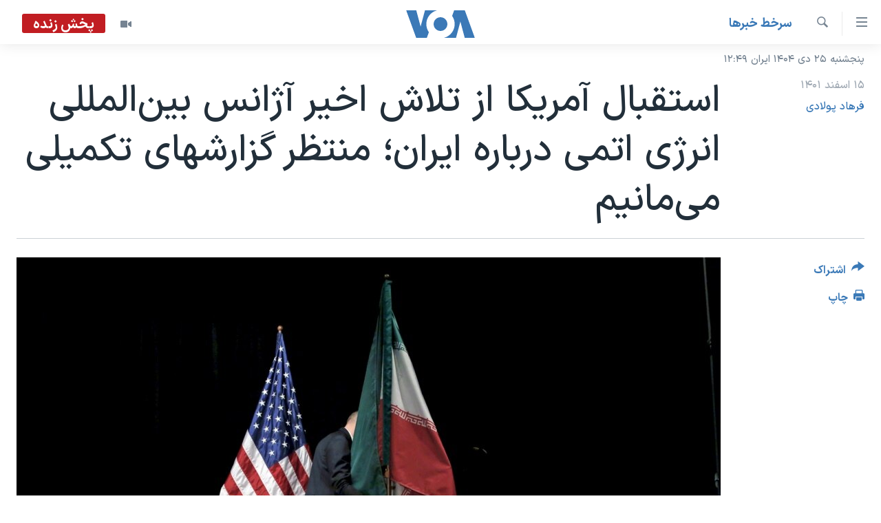

--- FILE ---
content_type: text/html; charset=utf-8
request_url: https://ir.voanews.com/a/dos-response-to-voa-persian-on-grossi-s-visit/6990824.html
body_size: 13329
content:

<!DOCTYPE html>
<html lang="fa" dir="rtl" class="no-js">
<head>
<link href="/Content/responsive/VOA/fa-IR/VOA-fa-IR.css?&amp;av=0.0.0.0&amp;cb=306" rel="stylesheet"/>
<script src="https://tags.voanews.com/voa-pangea/prod/utag.sync.js"></script> <script type='text/javascript' src='https://www.youtube.com/iframe_api' async></script>
<script type="text/javascript">
//a general 'js' detection, must be on top level in <head>, due to CSS performance
document.documentElement.className = "js";
var cacheBuster = "306";
var appBaseUrl = "/";
var imgEnhancerBreakpoints = [0, 144, 256, 408, 650, 1023, 1597];
var isLoggingEnabled = false;
var isPreviewPage = false;
var isLivePreviewPage = false;
if (!isPreviewPage) {
window.RFE = window.RFE || {};
window.RFE.cacheEnabledByParam = window.location.href.indexOf('nocache=1') === -1;
const url = new URL(window.location.href);
const params = new URLSearchParams(url.search);
// Remove the 'nocache' parameter
params.delete('nocache');
// Update the URL without the 'nocache' parameter
url.search = params.toString();
window.history.replaceState(null, '', url.toString());
} else {
window.addEventListener('load', function() {
const links = window.document.links;
for (let i = 0; i < links.length; i++) {
links[i].href = '#';
links[i].target = '_self';
}
})
}
var pwaEnabled = false;
var swCacheDisabled;
</script>
<meta charset="utf-8" />
<title>استقبال آمریکا از تلاش اخیر آژانس بین‌المللی انرژی اتمی درباره ایران؛ منتظر گزارشهای تکمیلی می‌مانیم</title>
<meta name="description" content="وزارت امور خارجه ایالات متحده از تلاش‌های گروسی، مدیر کل آژانس بین‌المللی انرژی اتمی برای تعامل با ایران در مورد اهمیت حل و فصل سؤالات دیرینه مرتبط با تعهدات پادمان‌های قانونی ایران استقبال کرد." />
<meta name="keywords" content="آمريکا, سرخط خبرها, اتمی, هسته ای, برجام, سخنگوی وزارت امور خارجه آمریکا, گروسی" />
<meta name="viewport" content="width=device-width, initial-scale=1.0" />
<meta http-equiv="X-UA-Compatible" content="IE=edge" />
<meta name="robots" content="max-image-preview:large"><meta property="fb:pages" content="76683931440" />
<meta name="msvalidate.01" content="3286EE554B6F672A6F2E608C02343C0E" />
<link href="https://ir.voanews.com/a/dos-response-to-voa-persian-on-grossi-s-visit/6990824.html" rel="canonical" />
<meta name="apple-mobile-web-app-title" content="صدای آمریکا" />
<meta name="apple-mobile-web-app-status-bar-style" content="black" />
<meta name="apple-itunes-app" content="app-id=1334373695, app-argument=//6990824.rtl" />
<meta content="استقبال آمریکا از تلاش اخیر آژانس بین‌المللی انرژی اتمی درباره ایران؛ منتظر گزارشهای تکمیلی می‌مانیم" property="og:title" />
<meta content="وزارت امور خارجه ایالات متحده از تلاش‌های گروسی، مدیر کل آژانس بین‌المللی انرژی اتمی برای تعامل با ایران در مورد اهمیت حل و فصل سؤالات دیرینه مرتبط با تعهدات پادمان‌های قانونی ایران استقبال کرد." property="og:description" />
<meta content="article" property="og:type" />
<meta content="https://ir.voanews.com/a/dos-response-to-voa-persian-on-grossi-s-visit/6990824.html" property="og:url" />
<meta content="صدای آمریکا" property="og:site_name" />
<meta content="https://www.facebook.com/voafarsi" property="article:publisher" />
<meta content="https://gdb.voanews.com/013b0000-0aff-0242-25d7-08daa1f7eca3_w1200_h630.jpeg" property="og:image" />
<meta content="1200" property="og:image:width" />
<meta content="630" property="og:image:height" />
<meta content="110459702443185" property="fb:app_id" />
<meta content="فرهاد پولادی" name="Author" />
<meta content="summary_large_image" name="twitter:card" />
<meta content="@VOAfarsi" name="twitter:site" />
<meta content="https://gdb.voanews.com/013b0000-0aff-0242-25d7-08daa1f7eca3_w1200_h630.jpeg" name="twitter:image" />
<meta content="استقبال آمریکا از تلاش اخیر آژانس بین‌المللی انرژی اتمی درباره ایران؛ منتظر گزارشهای تکمیلی می‌مانیم" name="twitter:title" />
<meta content="وزارت امور خارجه ایالات متحده از تلاش‌های گروسی، مدیر کل آژانس بین‌المللی انرژی اتمی برای تعامل با ایران در مورد اهمیت حل و فصل سؤالات دیرینه مرتبط با تعهدات پادمان‌های قانونی ایران استقبال کرد." name="twitter:description" />
<link rel="amphtml" href="https://ir.voanews.com/amp/dos-response-to-voa-persian-on-grossi-s-visit/6990824.html" />
<script type="application/ld+json">{"articleSection":"سرخط خبرها","isAccessibleForFree":true,"headline":"استقبال آمریکا از تلاش اخیر آژانس بین‌المللی انرژی اتمی درباره ایران؛ منتظر گزارشهای تکمیلی می‌مانیم","inLanguage":"fa-IR","keywords":"آمريکا, سرخط خبرها, اتمی, هسته ای, برجام, سخنگوی وزارت امور خارجه آمریکا, گروسی","author":{"@type":"Person","url":"https://ir.voanews.com/author/فرهاد-پولادی/rb-mi","description":"متولد تهران در مهرماه ۱۳۵۱، پس از هشت سال تدریس زبان انگلیسی در کانون زبان ایران؛ از سال ۱۳۷۷ خبرنگار ایرنا شد.\r\n از سال ۱۳۸۲ خبرنگار خبرگزاری فرانسه در تهران بود. ماموریت خبری فرانس پرس فرصت سفر به عراق، عربستان سعودی، لبنان، استانبول، مسکو و آلماتی را برای او فراهم کرد.","image":{"@type":"ImageObject","url":"https://gdb.voanews.com/742e43fc-d65d-4a3a-bef7-e54a6ac01bb7.jpg"},"name":"فرهاد پولادی"},"datePublished":"2023-03-05 23:55:00Z","dateModified":"2023-03-06 10:43:20Z","publisher":{"logo":{"width":512,"height":220,"@type":"ImageObject","url":"https://ir.voanews.com/Content/responsive/VOA/fa-IR/img/logo.png"},"@type":"NewsMediaOrganization","url":"https://ir.voanews.com","sameAs":["https://www.facebook.com/voafarsi","https://telegram.me/farsivoa","https://twitter.com/VOAfarsi","https://www.youtube.com/voafarsi","https://instagram.com/voafarsi/","\r\n\r\nhttps://www.threads.net/@voafarsi"],"name":"صدای آمریکا","alternateName":"صدای آمریکا"},"@context":"https://schema.org","@type":"NewsArticle","mainEntityOfPage":"https://ir.voanews.com/a/dos-response-to-voa-persian-on-grossi-s-visit/6990824.html","url":"https://ir.voanews.com/a/dos-response-to-voa-persian-on-grossi-s-visit/6990824.html","description":"وزارت امور خارجه ایالات متحده از تلاش‌های گروسی، مدیر کل آژانس بین‌المللی انرژی اتمی برای تعامل با ایران در مورد اهمیت حل و فصل سؤالات دیرینه مرتبط با تعهدات پادمان‌های قانونی ایران استقبال کرد.","image":{"width":1080,"height":608,"@type":"ImageObject","url":"https://gdb.voanews.com/013b0000-0aff-0242-25d7-08daa1f7eca3_w1080_h608.jpeg"},"name":"استقبال آمریکا از تلاش اخیر آژانس بین‌المللی انرژی اتمی درباره ایران؛ منتظر گزارشهای تکمیلی می‌مانیم"}</script>
<script src="/Scripts/responsive/infographics.b?v=dVbZ-Cza7s4UoO3BqYSZdbxQZVF4BOLP5EfYDs4kqEo1&amp;av=0.0.0.0&amp;cb=306"></script>
<script src="/Scripts/responsive/loader.b?v=Q26XNwrL6vJYKjqFQRDnx01Lk2pi1mRsuLEaVKMsvpA1&amp;av=0.0.0.0&amp;cb=306"></script>
<link rel="icon" type="image/svg+xml" href="/Content/responsive/VOA/img/webApp/favicon.svg" />
<link rel="alternate icon" href="/Content/responsive/VOA/img/webApp/favicon.ico" />
<link rel="apple-touch-icon" sizes="152x152" href="/Content/responsive/VOA/img/webApp/ico-152x152.png" />
<link rel="apple-touch-icon" sizes="144x144" href="/Content/responsive/VOA/img/webApp/ico-144x144.png" />
<link rel="apple-touch-icon" sizes="114x114" href="/Content/responsive/VOA/img/webApp/ico-114x114.png" />
<link rel="apple-touch-icon" sizes="72x72" href="/Content/responsive/VOA/img/webApp/ico-72x72.png" />
<link rel="apple-touch-icon-precomposed" href="/Content/responsive/VOA/img/webApp/ico-57x57.png" />
<link rel="icon" sizes="192x192" href="/Content/responsive/VOA/img/webApp/ico-192x192.png" />
<link rel="icon" sizes="128x128" href="/Content/responsive/VOA/img/webApp/ico-128x128.png" />
<meta name="msapplication-TileColor" content="#ffffff" />
<meta name="msapplication-TileImage" content="/Content/responsive/VOA/img/webApp/ico-144x144.png" />
<link rel="alternate" type="application/rss+xml" title="VOA - Top Stories [RSS]" href="/api/" />
<link rel="sitemap" type="application/rss+xml" href="/sitemap.xml" />
</head>
<body class=" nav-no-loaded cc_theme pg-article print-lay-article js-category-to-nav nojs-images date-time-enabled">
<script type="text/javascript" >
var analyticsData = {url:"https://ir.voanews.com/a/dos-response-to-voa-persian-on-grossi-s-visit/6990824.html",property_id:"476",article_uid:"6990824",page_title:"استقبال آمریکا از تلاش اخیر آژانس بین‌المللی انرژی اتمی درباره ایران؛ منتظر گزارشهای تکمیلی می‌مانیم",page_type:"article",content_type:"article",subcontent_type:"article",last_modified:"2023-03-06 10:43:20Z",pub_datetime:"2023-03-05 23:55:00Z",pub_year:"2023",pub_month:"03",pub_day:"05",pub_hour:"23",pub_weekday:"Sunday",section:"سرخط خبرها",english_section:"s_latest_news",byline:"فرهاد پولادی",categories:"s_persian_news_america,s_latest_news",tags:"اتمی;هسته ای;برجام;سخنگوی وزارت امور خارجه آمریکا;گروسی",domain:"ir.voanews.com",language:"Persian",language_service:"VOA Persian",platform:"web",copied:"no",copied_article:"",copied_title:"",runs_js:"Yes",cms_release:"8.44.0.0.306",enviro_type:"prod",slug:"dos-response-to-voa-persian-on-grossi-s-visit",entity:"VOA",short_language_service:"PER",platform_short:"W",page_name:"استقبال آمریکا از تلاش اخیر آژانس بین‌المللی انرژی اتمی درباره ایران؛ منتظر گزارشهای تکمیلی می‌مانیم"};
</script>
<noscript><iframe src="https://www.googletagmanager.com/ns.html?id=GTM-N8MP7P" height="0" width="0" style="display:none;visibility:hidden"></iframe></noscript><script type="text/javascript" data-cookiecategory="analytics">
var gtmEventObject = Object.assign({}, analyticsData, {event: 'page_meta_ready'});window.dataLayer = window.dataLayer || [];window.dataLayer.push(gtmEventObject);
if (top.location === self.location) { //if not inside of an IFrame
var renderGtm = "true";
if (renderGtm === "true") {
(function(w,d,s,l,i){w[l]=w[l]||[];w[l].push({'gtm.start':new Date().getTime(),event:'gtm.js'});var f=d.getElementsByTagName(s)[0],j=d.createElement(s),dl=l!='dataLayer'?'&l='+l:'';j.async=true;j.src='//www.googletagmanager.com/gtm.js?id='+i+dl;f.parentNode.insertBefore(j,f);})(window,document,'script','dataLayer','GTM-N8MP7P');
}
}
</script>
<!--Analytics tag js version start-->
<script type="text/javascript" data-cookiecategory="analytics">
var utag_data = Object.assign({}, analyticsData, {});
if(typeof(TealiumTagFrom)==='function' && typeof(TealiumTagSearchKeyword)==='function') {
var utag_from=TealiumTagFrom();var utag_searchKeyword=TealiumTagSearchKeyword();
if(utag_searchKeyword!=null && utag_searchKeyword!=='' && utag_data["search_keyword"]==null) utag_data["search_keyword"]=utag_searchKeyword;if(utag_from!=null && utag_from!=='') utag_data["from"]=TealiumTagFrom();}
if(window.top!== window.self&&utag_data.page_type==="snippet"){utag_data.page_type = 'iframe';}
try{if(window.top!==window.self&&window.self.location.hostname===window.top.location.hostname){utag_data.platform = 'self-embed';utag_data.platform_short = 'se';}}catch(e){if(window.top!==window.self&&window.self.location.search.includes("platformType=self-embed")){utag_data.platform = 'cross-promo';utag_data.platform_short = 'cp';}}
(function(a,b,c,d){ a="https://tags.voanews.com/voa-pangea/prod/utag.js"; b=document;c="script";d=b.createElement(c);d.src=a;d.type="text/java"+c;d.async=true; a=b.getElementsByTagName(c)[0];a.parentNode.insertBefore(d,a); })();
</script>
<!--Analytics tag js version end-->
<!-- Analytics tag management NoScript -->
<noscript>
<img style="position: absolute; border: none;" src="https://ssc.voanews.com/b/ss/bbgprod,bbgentityvoa/1/G.4--NS/425085918?pageName=voa%3aper%3aw%3aarticle%3a%d8%a7%d8%b3%d8%aa%d9%82%d8%a8%d8%a7%d9%84%20%d8%a2%d9%85%d8%b1%db%8c%da%a9%d8%a7%20%d8%a7%d8%b2%20%d8%aa%d9%84%d8%a7%d8%b4%20%d8%a7%d8%ae%db%8c%d8%b1%20%d8%a2%da%98%d8%a7%d9%86%d8%b3%20%d8%a8%db%8c%d9%86%e2%80%8c%d8%a7%d9%84%d9%85%d9%84%d9%84%db%8c%20%d8%a7%d9%86%d8%b1%da%98%db%8c%20%d8%a7%d8%aa%d9%85%db%8c%20%d8%af%d8%b1%d8%a8%d8%a7%d8%b1%d9%87%20%d8%a7%db%8c%d8%b1%d8%a7%d9%86%d8%9b%20%d9%85%d9%86%d8%aa%d8%b8%d8%b1%20%da%af%d8%b2%d8%a7%d8%b1%d8%b4%d9%87%d8%a7%db%8c%20%d8%aa%da%a9%d9%85%db%8c%d9%84%db%8c%20%d9%85%db%8c%e2%80%8c%d9%85%d8%a7%d9%86%db%8c%d9%85&amp;c6=%d8%a7%d8%b3%d8%aa%d9%82%d8%a8%d8%a7%d9%84%20%d8%a2%d9%85%d8%b1%db%8c%da%a9%d8%a7%20%d8%a7%d8%b2%20%d8%aa%d9%84%d8%a7%d8%b4%20%d8%a7%d8%ae%db%8c%d8%b1%20%d8%a2%da%98%d8%a7%d9%86%d8%b3%20%d8%a8%db%8c%d9%86%e2%80%8c%d8%a7%d9%84%d9%85%d9%84%d9%84%db%8c%20%d8%a7%d9%86%d8%b1%da%98%db%8c%20%d8%a7%d8%aa%d9%85%db%8c%20%d8%af%d8%b1%d8%a8%d8%a7%d8%b1%d9%87%20%d8%a7%db%8c%d8%b1%d8%a7%d9%86%d8%9b%20%d9%85%d9%86%d8%aa%d8%b8%d8%b1%20%da%af%d8%b2%d8%a7%d8%b1%d8%b4%d9%87%d8%a7%db%8c%20%d8%aa%da%a9%d9%85%db%8c%d9%84%db%8c%20%d9%85%db%8c%e2%80%8c%d9%85%d8%a7%d9%86%db%8c%d9%85&amp;v36=8.44.0.0.306&amp;v6=D=c6&amp;g=https%3a%2f%2fir.voanews.com%2fa%2fdos-response-to-voa-persian-on-grossi-s-visit%2f6990824.html&amp;c1=D=g&amp;v1=D=g&amp;events=event1,event52&amp;c16=voa%20persian&amp;v16=D=c16&amp;c5=s_latest_news&amp;v5=D=c5&amp;ch=%d8%b3%d8%b1%d8%ae%d8%b7%20%d8%ae%d8%a8%d8%b1%d9%87%d8%a7&amp;c15=persian&amp;v15=D=c15&amp;c4=article&amp;v4=D=c4&amp;c14=6990824&amp;v14=D=c14&amp;v20=no&amp;c17=web&amp;v17=D=c17&amp;mcorgid=518abc7455e462b97f000101%40adobeorg&amp;server=ir.voanews.com&amp;pageType=D=c4&amp;ns=bbg&amp;v29=D=server&amp;v25=voa&amp;v30=476&amp;v105=D=User-Agent " alt="analytics" width="1" height="1" /></noscript>
<!-- End of Analytics tag management NoScript -->
<!--*** Accessibility links - For ScreenReaders only ***-->
<section>
<div class="sr-only">
<h2>لینکهای قابل دسترسی</h2>
<ul>
<li><a href="#content" data-disable-smooth-scroll="1">جهش به محتوای اصلی</a></li>
<li><a href="#navigation" data-disable-smooth-scroll="1">جهش به صفحه اصلی </a></li>
<li><a href="#txtHeaderSearch" data-disable-smooth-scroll="1">جهش به جستجو</a></li>
</ul>
</div>
</section>
<div dir="rtl">
<div id="page">
<aside>
<div class="c-lightbox overlay-modal">
<div class="c-lightbox__intro">
<h2 class="c-lightbox__intro-title"></h2>
<button class="btn btn--rounded c-lightbox__btn c-lightbox__intro-next" title="بعدی">
<span class="ico ico--rounded ico-chevron-forward"></span>
<span class="sr-only">بعدی</span>
</button>
</div>
<div class="c-lightbox__nav">
<button class="btn btn--rounded c-lightbox__btn c-lightbox__btn--close" title="ببندید">
<span class="ico ico--rounded ico-close"></span>
<span class="sr-only">ببندید</span>
</button>
<button class="btn btn--rounded c-lightbox__btn c-lightbox__btn--prev" title="قبلی">
<span class="ico ico--rounded ico-chevron-backward"></span>
<span class="sr-only">قبلی</span>
</button>
<button class="btn btn--rounded c-lightbox__btn c-lightbox__btn--next" title="بعدی">
<span class="ico ico--rounded ico-chevron-forward"></span>
<span class="sr-only">بعدی</span>
</button>
</div>
<div class="c-lightbox__content-wrap">
<figure class="c-lightbox__content">
<span class="c-spinner c-spinner--lightbox">
<img src="/Content/responsive/img/player-spinner.png"
alt="لطفأ صبر کنيد"
title="لطفأ صبر کنيد" />
</span>
<div class="c-lightbox__img">
<div class="thumb">
<img src="" alt="" />
</div>
</div>
<figcaption>
<div class="c-lightbox__info c-lightbox__info--foot">
<span class="c-lightbox__counter"></span>
<span class="caption c-lightbox__caption"></span>
</div>
</figcaption>
</figure>
</div>
<div class="hidden">
<div class="content-advisory__box content-advisory__box--lightbox">
<span class="content-advisory__box-text">هشدار: این تصویر ممکن است برای شما دلخراش باشد.</span>
<button class="btn btn--transparent content-advisory__box-btn m-t-md" value="text" type="button">
<span class="btn__text">
برای دیدن، اینجا را کلیک کنید
</span>
</button>
</div>
</div>
</div>
<div class="print-dialogue">
<div class="container">
<h3 class="print-dialogue__title section-head">گزینه‌های چاپ</h3>
<div class="print-dialogue__opts">
<ul class="print-dialogue__opt-group">
<li class="form__group form__group--checkbox">
<input class="form__check " id="checkboxImages" name="checkboxImages" type="checkbox" checked="checked" />
<label for="checkboxImages" class="form__label m-t-md">عکس</label>
</li>
<li class="form__group form__group--checkbox">
<input class="form__check " id="checkboxMultimedia" name="checkboxMultimedia" type="checkbox" checked="checked" />
<label for="checkboxMultimedia" class="form__label m-t-md">چند رسانه‌ای</label>
</li>
</ul>
<ul class="print-dialogue__opt-group">
<li class="form__group form__group--checkbox">
<input class="form__check " id="checkboxEmbedded" name="checkboxEmbedded" type="checkbox" checked="checked" />
<label for="checkboxEmbedded" class="form__label m-t-md">محتوای پیوست</label>
</li>
<li class="form__group form__group--checkbox">
<input class="form__check " id="checkboxComments" name="checkboxComments" type="checkbox" />
<label for="checkboxComments" class="form__label m-t-md">نظرات</label>
</li>
</ul>
</div>
<div class="print-dialogue__buttons">
<button class="btn btn--secondary close-button" type="button" title="لغو ">
<span class="btn__text ">لغو </span>
</button>
<button class="btn btn-cust-print m-l-sm" type="button" title="چاپ">
<span class="btn__text ">چاپ</span>
</button>
</div>
</div>
</div>
<div class="ctc-message pos-fix">
<div class="ctc-message__inner">لینک در حافظه ذخیره شد</div>
</div>
</aside>
<div class="hdr-20 hdr-20--big">
<div class="hdr-20__inner">
<div class="hdr-20__max pos-rel">
<div class="hdr-20__side hdr-20__side--primary d-flex">
<label data-for="main-menu-ctrl" data-switcher-trigger="true" data-switch-target="main-menu-ctrl" class="burger hdr-trigger pos-rel trans-trigger" data-trans-evt="click" data-trans-id="menu">
<span class="ico ico-close hdr-trigger__ico hdr-trigger__ico--close burger__ico burger__ico--close"></span>
<span class="ico ico-menu hdr-trigger__ico hdr-trigger__ico--open burger__ico burger__ico--open"></span>
</label>
<div class="menu-pnl pos-fix trans-target" data-switch-target="main-menu-ctrl" data-trans-id="menu">
<div class="menu-pnl__inner">
<nav class="main-nav menu-pnl__item menu-pnl__item--first">
<ul class="main-nav__list accordeon" data-analytics-tales="false" data-promo-name="link" data-location-name="nav,secnav">
<li class="main-nav__item">
<a class="main-nav__item-name main-nav__item-name--link" href="/" title="خانه" >خانه</a>
</li>
<li class="main-nav__item accordeon__item" data-switch-target="menu-item-790">
<label class="main-nav__item-name main-nav__item-name--label accordeon__control-label" data-switcher-trigger="true" data-for="menu-item-790">
موضوع ها
<span class="ico ico-chevron-down main-nav__chev"></span>
</label>
<div class="main-nav__sub-list">
<a class="main-nav__item-name main-nav__item-name--link main-nav__item-name--sub" href="/iran" title="ایران" data-item-name="iran" >ایران</a>
<a class="main-nav__item-name main-nav__item-name--link main-nav__item-name--sub" href="/america" title="آمریکا" data-item-name="us" >آمریکا</a>
<a class="main-nav__item-name main-nav__item-name--link main-nav__item-name--sub" href="/world" title="جهان" data-item-name="world" >جهان</a>
<a class="main-nav__item-name main-nav__item-name--link main-nav__item-name--sub" href="/z/1031" title="گزیده‌ها" data-item-name="s_persian_news" >گزیده‌ها</a>
<a class="main-nav__item-name main-nav__item-name--link main-nav__item-name--sub" href="/z/3826" title="ویژه برنامه‌ها" data-item-name="p_special-programs" >ویژه برنامه‌ها</a>
<a class="main-nav__item-name main-nav__item-name--link main-nav__item-name--sub" href="/z/6646" title="ویدیوها" data-item-name="s_videos" >ویدیوها</a>
<a class="main-nav__item-name main-nav__item-name--link main-nav__item-name--sub" href="/z/4264" title="حقوق شهروندی" data-item-name="s_civil-rights" >حقوق شهروندی</a>
<a class="main-nav__item-name main-nav__item-name--link main-nav__item-name--sub" href="/z/1037" title="علم و فناوری" data-item-name="s_persian_news_science-technology" >علم و فناوری</a>
<a class="main-nav__item-name main-nav__item-name--link main-nav__item-name--sub" href="/z/1113" title="گالری عکس" data-item-name="persian_news_photo-galleries" >گالری عکس</a>
<a class="main-nav__item-name main-nav__item-name--link main-nav__item-name--sub" href="/p/6980.html" title="آرشیو پخش زنده" >آرشیو پخش زنده</a>
</div>
</li>
<li class="main-nav__item">
<a class="main-nav__item-name main-nav__item-name--link" href="/programs/tv" title="برنامه های تلویزیونی" >برنامه های تلویزیونی</a>
</li>
<li class="main-nav__item">
<a class="main-nav__item-name main-nav__item-name--link" href="/schedule/tv.html#live-now" title="جدول برنامه ها" >جدول برنامه ها</a>
</li>
<li class="main-nav__item accordeon__item" data-switch-target="menu-item-1810">
<label class="main-nav__item-name main-nav__item-name--label accordeon__control-label" data-switcher-trigger="true" data-for="menu-item-1810">
صفحه‌های ویژه
<span class="ico ico-chevron-down main-nav__chev"></span>
</label>
<div class="main-nav__sub-list">
<a class="main-nav__item-name main-nav__item-name--link main-nav__item-name--sub" href="/p/7055.html" title="صفحه‌های ویژه" >صفحه‌های ویژه</a>
<a class="main-nav__item-name main-nav__item-name--link main-nav__item-name--sub" href="/p/9836.html" title="۲۵۰سالگی آمریکا" data-item-name="America250 project" >۲۵۰سالگی آمریکا</a>
<a class="main-nav__item-name main-nav__item-name--link main-nav__item-name--sub" href="/p/9133.html" title="مستندها" target="_blank" rel="noopener">مستندها</a>
<a class="main-nav__item-name main-nav__item-name--link main-nav__item-name--sub" href="/p/9582.html" title="بایگانی برنامه‌های تلویزیونی" target="_blank" rel="noopener">بایگانی برنامه‌های تلویزیونی</a>
<a class="main-nav__item-name main-nav__item-name--link main-nav__item-name--sub" href="/z/7939" title="انتخابات ریاست جمهوری آمریکا ۲۰۲۴" target="_blank" rel="noopener">انتخابات ریاست جمهوری آمریکا ۲۰۲۴</a>
<a class="main-nav__item-name main-nav__item-name--link main-nav__item-name--sub" href="/p/9307.html" title="حمله جمهوری اسلامی به اسرائیل" data-item-name="M.E. in crisis" >حمله جمهوری اسلامی به اسرائیل</a>
<a class="main-nav__item-name main-nav__item-name--link main-nav__item-name--sub" href="/p/9035.html" title="رمز مهسا" target="_blank" rel="noopener">رمز مهسا</a>
<a class="main-nav__item-name main-nav__item-name--link main-nav__item-name--sub" href="/p/8996.html" title="ورزش زنان در ایران" target="_blank" rel="noopener">ورزش زنان در ایران</a>
<a class="main-nav__item-name main-nav__item-name--link main-nav__item-name--sub" href="/p/8448.html" title="اعتراضات زن، زندگی، آزادی" target="_blank" rel="noopener">اعتراضات زن، زندگی، آزادی</a>
<a class="main-nav__item-name main-nav__item-name--link main-nav__item-name--sub" href="/p/7777.html" title="مجموعه مستندهای دادخواهی" target="_blank" rel="noopener">مجموعه مستندهای دادخواهی</a>
<a class="main-nav__item-name main-nav__item-name--link main-nav__item-name--sub" href="/p/9294.html" title="برنامه‌های نوروز ۱۴۰۳" target="_blank" rel="noopener">برنامه‌های نوروز ۱۴۰۳</a>
<a class="main-nav__item-name main-nav__item-name--link main-nav__item-name--sub" href="/p/7842.html" title="تریبونال مردمی آبان ۹۸" target="_blank" rel="noopener">تریبونال مردمی آبان ۹۸</a>
<a class="main-nav__item-name main-nav__item-name--link main-nav__item-name--sub" href="/p/8330.html" title="دادگاه حمید نوری" target="_blank" rel="noopener">دادگاه حمید نوری</a>
<a class="main-nav__item-name main-nav__item-name--link main-nav__item-name--sub" href="/p/7197.html" title="چهل سال گروگان‌گیری" target="_blank" rel="noopener">چهل سال گروگان‌گیری</a>
<a class="main-nav__item-name main-nav__item-name--link main-nav__item-name--sub" href="/p/6715.html" title="قانون شفافیت دارائی کادر رهبری ایران" target="_blank" rel="noopener">قانون شفافیت دارائی کادر رهبری ایران</a>
<a class="main-nav__item-name main-nav__item-name--link main-nav__item-name--sub" href="/p/7207.html" title="اعتراضات مردمی آبان ۹۸" target="_blank" rel="noopener">اعتراضات مردمی آبان ۹۸</a>
<a class="main-nav__item-name main-nav__item-name--link main-nav__item-name--sub" href="/p/9085.html" title="اسرائیل در جنگ" target="_blank" rel="noopener">اسرائیل در جنگ</a>
<a class="main-nav__item-name main-nav__item-name--link main-nav__item-name--sub" href="/p/9084.html" title="نرگس محمدی برنده جایزه نوبل صلح" target="_blank" rel="noopener">نرگس محمدی برنده جایزه نوبل صلح</a>
<a class="main-nav__item-name main-nav__item-name--link main-nav__item-name--sub" href="/z/1160" title="همایش محافظه‌کاران آمریکا &#171;سی‌پک&#187;" target="_blank" rel="noopener">همایش محافظه‌کاران آمریکا &#171;سی‌پک&#187;</a>
</div>
</li>
</ul>
</nav>
<div class="menu-pnl__item">
<a href="https://learningenglish.voanews.com/" class="menu-pnl__item-link" alt="یادگیری زبان انگلیسی">یادگیری زبان انگلیسی</a>
</div>
<div class="menu-pnl__item menu-pnl__item--social">
<h5 class="menu-pnl__sub-head">دنبال کنید</h5>
<a href="https://www.facebook.com/voafarsi" title="در فیسبوک ما را دنبال کنید" data-analytics-text="follow_on_facebook" class="btn btn--rounded btn--social-inverted menu-pnl__btn js-social-btn btn-facebook" target="_blank" rel="noopener">
<span class="ico ico-facebook-alt ico--rounded"></span>
</a>
<a href="https://telegram.me/farsivoa" title="در تلگرام ما را دنبال کنید" data-analytics-text="follow_on_telegram" class="btn btn--rounded btn--social-inverted menu-pnl__btn js-social-btn btn-telegram" target="_blank" rel="noopener">
<span class="ico ico-telegram ico--rounded"></span>
</a>
<a href="
https://www.threads.net/@voafarsi" title="در تردز ما را دنبال کنید" data-analytics-text="follow_on_threads" class="btn btn--rounded btn--social-inverted menu-pnl__btn js-social-btn btn-threads" target="_blank" rel="noopener">
<span class="ico ico-threads ico--rounded"></span>
</a>
<a href="https://twitter.com/VOAfarsi" title="در ایکس ما را دنبال کنید" data-analytics-text="follow_on_twitter" class="btn btn--rounded btn--social-inverted menu-pnl__btn js-social-btn btn-twitter" target="_blank" rel="noopener">
<span class="ico ico-twitter ico--rounded"></span>
</a>
<a href="https://www.youtube.com/voafarsi" title="در یوتیوب ما را دنبال کنید" data-analytics-text="follow_on_youtube" class="btn btn--rounded btn--social-inverted menu-pnl__btn js-social-btn btn-youtube" target="_blank" rel="noopener">
<span class="ico ico-youtube ico--rounded"></span>
</a>
<a href="https://instagram.com/voafarsi/" title="در اینستاگرام ما را دنبال کنید" data-analytics-text="follow_on_instagram" class="btn btn--rounded btn--social-inverted menu-pnl__btn js-social-btn btn-instagram" target="_blank" rel="noopener">
<span class="ico ico-instagram ico--rounded"></span>
</a>
</div>
<div class="menu-pnl__item">
<a href="/navigation/allsites" class="menu-pnl__item-link">
<span class="ico ico-languages "></span>
زبانهای مختلف
</a>
</div>
</div>
</div>
<label data-for="top-search-ctrl" data-switcher-trigger="true" data-switch-target="top-search-ctrl" class="top-srch-trigger hdr-trigger">
<span class="ico ico-close hdr-trigger__ico hdr-trigger__ico--close top-srch-trigger__ico top-srch-trigger__ico--close"></span>
<span class="ico ico-search hdr-trigger__ico hdr-trigger__ico--open top-srch-trigger__ico top-srch-trigger__ico--open"></span>
</label>
<div class="srch-top srch-top--in-header" data-switch-target="top-search-ctrl">
<div class="container">
<form action="/s" class="srch-top__form srch-top__form--in-header" id="form-topSearchHeader" method="get" role="search"><label for="txtHeaderSearch" class="sr-only">جستجو</label>
<input type="text" id="txtHeaderSearch" name="k" placeholder="متن جستجو ...." accesskey="s" value="" class="srch-top__input analyticstag-event" onkeydown="if (event.keyCode === 13) { FireAnalyticsTagEventOnSearch('search', $dom.get('#txtHeaderSearch')[0].value) }" />
<button title="جستجو" type="submit" class="btn btn--top-srch analyticstag-event" onclick="FireAnalyticsTagEventOnSearch('search', $dom.get('#txtHeaderSearch')[0].value) ">
<span class="ico ico-search"></span>
</button></form>
</div>
</div>
<a href="/" class="main-logo-link">
<img src="/Content/responsive/VOA/fa-IR/img/logo-compact.svg" class="main-logo main-logo--comp" alt="site logo">
<img src="/Content/responsive/VOA/fa-IR/img/logo.svg" class="main-logo main-logo--big" alt="site logo">
</a>
</div>
<div class="hdr-20__side hdr-20__side--secondary d-flex">
<a href="/z/6646" title="ویدیو" class="hdr-20__secondary-item" data-item-name="video">
<span class="ico ico-video hdr-20__secondary-icon"></span>
</a>
<a href="/s" title="جستجو" class="hdr-20__secondary-item hdr-20__secondary-item--search" data-item-name="search">
<span class="ico ico-search hdr-20__secondary-icon hdr-20__secondary-icon--search"></span>
</a>
<div class="hdr-20__secondary-item live-b-drop">
<div class="live-b-drop__off">
<a href="/live/video/86" class="live-b-drop__link" title="پخش زنده" data-item-name="live">
<span class="badge badge--live-btn badge--live">
پخش زنده
</span>
</a>
</div>
<div class="live-b-drop__on hidden">
<label data-for="live-ctrl" data-switcher-trigger="true" data-switch-target="live-ctrl" class="live-b-drop__label pos-rel">
<span class="badge badge--live badge--live-btn">
پخش زنده
</span>
<span class="ico ico-close live-b-drop__label-ico live-b-drop__label-ico--close"></span>
</label>
<div class="live-b-drop__panel" id="targetLivePanelDiv" data-switch-target="live-ctrl"></div>
</div>
</div>
<div class="srch-bottom">
<form action="/s" class="srch-bottom__form d-flex" id="form-bottomSearch" method="get" role="search"><label for="txtSearch" class="sr-only">جستجو</label>
<input type="search" id="txtSearch" name="k" placeholder="متن جستجو ...." accesskey="s" value="" class="srch-bottom__input analyticstag-event" onkeydown="if (event.keyCode === 13) { FireAnalyticsTagEventOnSearch('search', $dom.get('#txtSearch')[0].value) }" />
<button title="جستجو" type="submit" class="btn btn--bottom-srch analyticstag-event" onclick="FireAnalyticsTagEventOnSearch('search', $dom.get('#txtSearch')[0].value) ">
<span class="ico ico-search"></span>
</button></form>
</div>
</div>
<img src="/Content/responsive/VOA/fa-IR/img/logo-print.gif" class="logo-print" alt="site logo">
<img src="/Content/responsive/VOA/fa-IR/img/logo-print_color.png" class="logo-print logo-print--color" alt="site logo">
</div>
</div>
</div>
<script>
if (document.body.className.indexOf('pg-home') > -1) {
var nav2In = document.querySelector('.hdr-20__inner');
var nav2Sec = document.querySelector('.hdr-20__side--secondary');
var secStyle = window.getComputedStyle(nav2Sec);
if (nav2In && window.pageYOffset < 150 && secStyle['position'] !== 'fixed') {
nav2In.classList.add('hdr-20__inner--big')
}
}
</script>
<div class="c-hlights c-hlights--breaking c-hlights--no-item" data-hlight-display="mobile,desktop">
<div class="c-hlights__wrap container p-0">
<div class="c-hlights__nav">
<a role="button" href="#" title="قبلی">
<span class="ico ico-chevron-backward m-0"></span>
<span class="sr-only">قبلی</span>
</a>
<a role="button" href="#" title="بعدی">
<span class="ico ico-chevron-forward m-0"></span>
<span class="sr-only">بعدی</span>
</a>
</div>
<span class="c-hlights__label">
<span class="">خبر فوری</span>
<span class="switcher-trigger">
<label data-for="more-less-1" data-switcher-trigger="true" class="switcher-trigger__label switcher-trigger__label--more p-b-0" title="بیشتر بخوانید">
<span class="ico ico-chevron-down"></span>
</label>
<label data-for="more-less-1" data-switcher-trigger="true" class="switcher-trigger__label switcher-trigger__label--less p-b-0" title="کمتر">
<span class="ico ico-chevron-up"></span>
</label>
</span>
</span>
<ul class="c-hlights__items switcher-target" data-switch-target="more-less-1">
</ul>
</div>
</div> <div class="date-time-area ">
<div class="container">
<span class="date-time">
پنجشنبه ۲۵ دی ۱۴۰۴ ایران ۱۲:۴۹
</span>
</div>
</div>
<div id="content">
<main class="container">
<div class="hdr-container">
<div class="row">
<div class="col-category col-xs-12 col-md-2 pull-left"> <div class="category js-category">
<a class="" href="/z/1696">سرخط خبرها</a> </div>
</div><div class="col-title col-xs-12 col-md-10 pull-right"> <h1 class="title pg-title">
استقبال آمریکا از تلاش اخیر آژانس بین‌المللی انرژی اتمی درباره ایران؛ منتظر گزارشهای تکمیلی می‌مانیم
</h1>
</div><div class="col-publishing-details col-xs-12 col-sm-12 col-md-2 pull-left"> <div class="publishing-details ">
<div class="published">
<span class="date" >
<time pubdate="pubdate" datetime="2023-03-06T03:25:00+03:30">
۱۵ اسفند ۱۴۰۱
</time>
</span>
</div>
<div class="links">
<ul class="links__list links__list--column">
<li class="links__item">
<a class="links__item-link" href="/author/فرهاد-پولادی/rb-mi" title="فرهاد پولادی">فرهاد پولادی</a>
</li>
</ul>
</div>
</div>
</div><div class="col-lg-12 separator"> <div class="separator">
<hr class="title-line" />
</div>
</div><div class="col-multimedia col-xs-12 col-md-10 pull-right"> <div class="cover-media">
<figure class="media-image js-media-expand">
<div class="img-wrap">
<div class="thumb thumb16_9">
<img src="https://gdb.voanews.com/013b0000-0aff-0242-25d7-08daa1f7eca3_w250_r1_s.jpeg" alt="Iran US talk end barjam JCPOA" />
</div>
</div>
<figcaption>
<span class="caption">Iran US talk end barjam JCPOA</span>
</figcaption>
</figure>
</div>
</div><div class="col-xs-12 col-md-2 pull-left article-share pos-rel"> <div class="share--box">
<div class="sticky-share-container" style="display:none">
<div class="container">
<a href="https://ir.voanews.com" id="logo-sticky-share">&nbsp;</a>
<div class="pg-title pg-title--sticky-share">
استقبال آمریکا از تلاش اخیر آژانس بین‌المللی انرژی اتمی درباره ایران؛ منتظر گزارشهای تکمیلی می‌مانیم
</div>
<div class="sticked-nav-actions">
<!--This part is for sticky navigation display-->
<p class="buttons link-content-sharing p-0 ">
<button class="btn btn--link btn-content-sharing p-t-0 " id="btnContentSharing" value="text" role="Button" type="" title="گزینه های بیشتر اشتراک گذاری">
<span class="ico ico-share ico--l"></span>
<span class="btn__text ">
اشتراک
</span>
</button>
</p>
<aside class="content-sharing js-content-sharing js-content-sharing--apply-sticky content-sharing--sticky"
role="complementary"
data-share-url="https://ir.voanews.com/a/dos-response-to-voa-persian-on-grossi-s-visit/6990824.html" data-share-title="استقبال آمریکا از تلاش اخیر آژانس بین‌المللی انرژی اتمی درباره ایران؛ منتظر گزارشهای تکمیلی می‌مانیم" data-share-text="وزارت امور خارجه ایالات متحده از تلاش‌های گروسی، مدیر کل آژانس بین‌المللی انرژی اتمی برای تعامل با ایران در مورد اهمیت حل و فصل سؤالات دیرینه مرتبط با تعهدات پادمان‌های قانونی ایران استقبال کرد.">
<div class="content-sharing__popover">
<h6 class="content-sharing__title">اشتراک </h6>
<button href="#close" id="btnCloseSharing" class="btn btn--text-like content-sharing__close-btn">
<span class="ico ico-close ico--l"></span>
</button>
<ul class="content-sharing__list">
<li class="content-sharing__item">
<div class="ctc ">
<input type="text" class="ctc__input" readonly="readonly">
<a href="" js-href="https://ir.voanews.com/a/dos-response-to-voa-persian-on-grossi-s-visit/6990824.html" class="content-sharing__link ctc__button">
<span class="ico ico-copy-link ico--rounded ico--s"></span>
<span class="content-sharing__link-text">دریافت لینک</span>
</a>
</div>
</li>
<li class="content-sharing__item">
<a href="https://facebook.com/sharer.php?u=https%3a%2f%2fir.voanews.com%2fa%2fdos-response-to-voa-persian-on-grossi-s-visit%2f6990824.html"
data-analytics-text="share_on_facebook"
title="Facebook" target="_blank"
class="content-sharing__link js-social-btn">
<span class="ico ico-facebook ico--rounded ico--s"></span>
<span class="content-sharing__link-text">Facebook</span>
</a>
</li>
<li class="content-sharing__item">
<a href="https://telegram.me/share/url?url=https%3a%2f%2fir.voanews.com%2fa%2fdos-response-to-voa-persian-on-grossi-s-visit%2f6990824.html"
data-analytics-text="share_on_telegram"
title="Telegram" target="_blank"
class="content-sharing__link js-social-btn">
<span class="ico ico-telegram ico--rounded ico--s"></span>
<span class="content-sharing__link-text">Telegram</span>
</a>
</li>
<li class="content-sharing__item">
<a href="https://twitter.com/share?url=https%3a%2f%2fir.voanews.com%2fa%2fdos-response-to-voa-persian-on-grossi-s-visit%2f6990824.html&amp;text=%d8%a7%d8%b3%d8%aa%d9%82%d8%a8%d8%a7%d9%84+%d8%a2%d9%85%d8%b1%db%8c%da%a9%d8%a7+%d8%a7%d8%b2+%d8%aa%d9%84%d8%a7%d8%b4+%d8%a7%d8%ae%db%8c%d8%b1+%d8%a2%da%98%d8%a7%d9%86%d8%b3+%d8%a8%db%8c%d9%86%e2%80%8c%d8%a7%d9%84%d9%85%d9%84%d9%84%db%8c+%d8%a7%d9%86%d8%b1%da%98%db%8c+%d8%a7%d8%aa%d9%85%db%8c+%d8%af%d8%b1%d8%a8%d8%a7%d8%b1%d9%87+%d8%a7%db%8c%d8%b1%d8%a7%d9%86%d8%9b+%d9%85%d9%86%d8%aa%d8%b8%d8%b1+%da%af%d8%b2%d8%a7%d8%b1%d8%b4%d9%87%d8%a7%db%8c+%d8%aa%da%a9%d9%85%db%8c%d9%84%db%8c+%d9%85%db%8c%e2%80%8c%d9%85%d8%a7%d9%86%db%8c%d9%85"
data-analytics-text="share_on_twitter"
title="Twitter" target="_blank"
class="content-sharing__link js-social-btn">
<span class="ico ico-twitter ico--rounded ico--s"></span>
<span class="content-sharing__link-text">Twitter</span>
</a>
</li>
<li class="content-sharing__item visible-xs-inline-block visible-sm-inline-block">
<a href="whatsapp://send?text=https%3a%2f%2fir.voanews.com%2fa%2fdos-response-to-voa-persian-on-grossi-s-visit%2f6990824.html"
data-analytics-text="share_on_whatsapp"
title="WhatsApp" target="_blank"
class="content-sharing__link js-social-btn">
<span class="ico ico-whatsapp ico--rounded ico--s"></span>
<span class="content-sharing__link-text">WhatsApp</span>
</a>
</li>
<li class="content-sharing__item">
<a href="mailto:?body=https%3a%2f%2fir.voanews.com%2fa%2fdos-response-to-voa-persian-on-grossi-s-visit%2f6990824.html&amp;subject=استقبال آمریکا از تلاش اخیر آژانس بین‌المللی انرژی اتمی درباره ایران؛ منتظر گزارشهای تکمیلی می‌مانیم"
title="Email"
class="content-sharing__link ">
<span class="ico ico-email ico--rounded ico--s"></span>
<span class="content-sharing__link-text">Email</span>
</a>
</li>
</ul>
</div>
</aside>
</div>
</div>
</div>
<div class="links">
<p class="buttons link-content-sharing p-0 ">
<button class="btn btn--link btn-content-sharing p-t-0 " id="btnContentSharing" value="text" role="Button" type="" title="گزینه های بیشتر اشتراک گذاری">
<span class="ico ico-share ico--l"></span>
<span class="btn__text ">
اشتراک
</span>
</button>
</p>
<aside class="content-sharing js-content-sharing " role="complementary"
data-share-url="https://ir.voanews.com/a/dos-response-to-voa-persian-on-grossi-s-visit/6990824.html" data-share-title="استقبال آمریکا از تلاش اخیر آژانس بین‌المللی انرژی اتمی درباره ایران؛ منتظر گزارشهای تکمیلی می‌مانیم" data-share-text="وزارت امور خارجه ایالات متحده از تلاش‌های گروسی، مدیر کل آژانس بین‌المللی انرژی اتمی برای تعامل با ایران در مورد اهمیت حل و فصل سؤالات دیرینه مرتبط با تعهدات پادمان‌های قانونی ایران استقبال کرد.">
<div class="content-sharing__popover">
<h6 class="content-sharing__title">اشتراک </h6>
<button href="#close" id="btnCloseSharing" class="btn btn--text-like content-sharing__close-btn">
<span class="ico ico-close ico--l"></span>
</button>
<ul class="content-sharing__list">
<li class="content-sharing__item">
<div class="ctc ">
<input type="text" class="ctc__input" readonly="readonly">
<a href="" js-href="https://ir.voanews.com/a/dos-response-to-voa-persian-on-grossi-s-visit/6990824.html" class="content-sharing__link ctc__button">
<span class="ico ico-copy-link ico--rounded ico--l"></span>
<span class="content-sharing__link-text">دریافت لینک</span>
</a>
</div>
</li>
<li class="content-sharing__item">
<a href="https://facebook.com/sharer.php?u=https%3a%2f%2fir.voanews.com%2fa%2fdos-response-to-voa-persian-on-grossi-s-visit%2f6990824.html"
data-analytics-text="share_on_facebook"
title="Facebook" target="_blank"
class="content-sharing__link js-social-btn">
<span class="ico ico-facebook ico--rounded ico--l"></span>
<span class="content-sharing__link-text">Facebook</span>
</a>
</li>
<li class="content-sharing__item">
<a href="https://telegram.me/share/url?url=https%3a%2f%2fir.voanews.com%2fa%2fdos-response-to-voa-persian-on-grossi-s-visit%2f6990824.html"
data-analytics-text="share_on_telegram"
title="Telegram" target="_blank"
class="content-sharing__link js-social-btn">
<span class="ico ico-telegram ico--rounded ico--l"></span>
<span class="content-sharing__link-text">Telegram</span>
</a>
</li>
<li class="content-sharing__item">
<a href="https://twitter.com/share?url=https%3a%2f%2fir.voanews.com%2fa%2fdos-response-to-voa-persian-on-grossi-s-visit%2f6990824.html&amp;text=%d8%a7%d8%b3%d8%aa%d9%82%d8%a8%d8%a7%d9%84+%d8%a2%d9%85%d8%b1%db%8c%da%a9%d8%a7+%d8%a7%d8%b2+%d8%aa%d9%84%d8%a7%d8%b4+%d8%a7%d8%ae%db%8c%d8%b1+%d8%a2%da%98%d8%a7%d9%86%d8%b3+%d8%a8%db%8c%d9%86%e2%80%8c%d8%a7%d9%84%d9%85%d9%84%d9%84%db%8c+%d8%a7%d9%86%d8%b1%da%98%db%8c+%d8%a7%d8%aa%d9%85%db%8c+%d8%af%d8%b1%d8%a8%d8%a7%d8%b1%d9%87+%d8%a7%db%8c%d8%b1%d8%a7%d9%86%d8%9b+%d9%85%d9%86%d8%aa%d8%b8%d8%b1+%da%af%d8%b2%d8%a7%d8%b1%d8%b4%d9%87%d8%a7%db%8c+%d8%aa%da%a9%d9%85%db%8c%d9%84%db%8c+%d9%85%db%8c%e2%80%8c%d9%85%d8%a7%d9%86%db%8c%d9%85"
data-analytics-text="share_on_twitter"
title="Twitter" target="_blank"
class="content-sharing__link js-social-btn">
<span class="ico ico-twitter ico--rounded ico--l"></span>
<span class="content-sharing__link-text">Twitter</span>
</a>
</li>
<li class="content-sharing__item visible-xs-inline-block visible-sm-inline-block">
<a href="whatsapp://send?text=https%3a%2f%2fir.voanews.com%2fa%2fdos-response-to-voa-persian-on-grossi-s-visit%2f6990824.html"
data-analytics-text="share_on_whatsapp"
title="WhatsApp" target="_blank"
class="content-sharing__link js-social-btn">
<span class="ico ico-whatsapp ico--rounded ico--l"></span>
<span class="content-sharing__link-text">WhatsApp</span>
</a>
</li>
<li class="content-sharing__item">
<a href="mailto:?body=https%3a%2f%2fir.voanews.com%2fa%2fdos-response-to-voa-persian-on-grossi-s-visit%2f6990824.html&amp;subject=استقبال آمریکا از تلاش اخیر آژانس بین‌المللی انرژی اتمی درباره ایران؛ منتظر گزارشهای تکمیلی می‌مانیم"
title="Email"
class="content-sharing__link ">
<span class="ico ico-email ico--rounded ico--l"></span>
<span class="content-sharing__link-text">Email</span>
</a>
</li>
</ul>
</div>
</aside>
<p class="link-print visible-md visible-lg buttons p-0">
<button class="btn btn--link btn-print p-t-0" onclick="if (typeof FireAnalyticsTagEvent === 'function') {FireAnalyticsTagEvent({ on_page_event: 'print_story' });}return false" title="(CTRL+P)">
<span class="ico ico-print"></span>
<span class="btn__text">چاپ</span>
</button>
</p>
</div>
</div>
</div>
</div>
</div>
<div class="body-container">
<div class="row">
<div class="col-xs-12 col-sm-12 col-md-10 col-lg-10 pull-right">
<div class="row">
<div class="col-xs-12 col-sm-12 col-md-8 col-lg-8 pull-left bottom-offset content-offset">
<div id="article-content" class="content-floated-wrap fb-quotable">
<div class="wsw">
<p>وزارت امور خارجه ایالات متحده از تلاش‌های گروسی، مدیر کل آژانس بین‌المللی انرژی اتمی برای تعامل با ایران در مورد اهمیت حل و فصل سؤالات دیرینه مرتبط با تعهدات پادمان‌های قانونی ایران استقبال کرد.<br />
<br />
یک سخنگوی وزارت امور خارجه آمریکا در پاسخ به بخش فارسی صدای آمریکا در مورد سفر اخیر مدیر کل آژانس بین المللی انرژی اتمی به تهران و دستیابی به توافقاتی با جمهوری اسلامی گفت: «ما از تلاش‌های گروسی، مدیر کل آژانس بین‌المللی انرژی اتمی برای تعامل با ایران در مورد اهمیت حل و فصل سؤالات دیرینه مرتبط با تعهدات پادمان‌های قانونی ایران و سایر موضوعات مرتبط با برنامه هسته‌ای آن استقبال و قدردانی می‌کنیم.»<br />
<br />
این سخنگو ادامه داد: «در بیانیه مشترک ایران و آژانس بین‌المللی انرژی اتمی که در چهارم مارس اعلام شد، ایران متعهد شده گام‌های مهمی را بردارد که باید پیشتر انجام می‌شد. ما انتظار داریم که این تعهدات با اقدام فوری و ملموس از سوی ایران همراه شود. در گذشته بارها شاهد بوده‌ایم که ایران وعده‌های مبهم داده است که هرگز به آن عمل نمی‌کند.»<br />
<br />
این سخنگوی دستگاه دیپلماسی آمریکا گفت: «ما و شورای حکام آژانس بین‌المللی انرژی اتمی به صراحت گفته‌ایم که ایران باید به طور کامل و بدون تأخیر با آژانس همکاری کند و منتظر گزارش‌های تکمیلی آژانس در هفته‌های آینده درباره اقدامات ایران هستیم.»<br />
<br />
در حالی که مدیرکل آژانس بین‌المللی انرژی اتمی روز شنبه از موافقت جمهوری اسلامی برای دسترسی‌ و نظارت بیشتر آژانس بر فعالیتهایش خبر داده بود روز یکشنبه محمد اسلامی رئیس سازمان انرژی اتمی ایران گفت: «آژانس بین‌المللی انرژی اتمی بر عملکرد ما ارزیابی و نظارت دارد اما این نظارت‌ها باید در چارچوب‌ ملاحظات جمهوری اسلامی انجام شود. »<br />
<br />
آژانس بین‌المللی انرژی اتمی و سازمان انرژی اتمی ایران روز شنبه پس از دیدار گروسی با مقامات جمهوری اسلامی بیانیه‌ای مشترک منتشر کردند که طبق آن دو طرف بر سر سه موضوع همکاری و تعامل طبق صلاحیت‌های آژانس و حقوق و وظایف ایران، همکاری جمهوری اسلامی با آژانس درباره مسائل پادمانی مربوط به سه مکان، و اجازه داوطلبانه ایران به آژانس برای فعالیت‌های راستی‌آزمایی و نظارتی بیشتر به توافق رسیدند.<br />
<br />
گروسی، شنبه در وین در پاسخ به پرسش خبرنگار بخش فارسی صدای آمریکا درباره اینکه آیا آژانس ضرب‌الاجلی برای «چرخه وعده‌های» جمهوری اسلامی دارد، به بیانیه مشترک آژانس و ایران اشاره کرد و گفت: دو طرف بر سر مسائلی واقعی از جمله بازگرداندن صلاحیت‌های نظارتی و راستی‌آزمایی و اجازه ایران به برخی دسترسی‌های ویژه آژانس توافق کرده‌اند.<br />
</p>
</div>
<ul>
<li>
<div class="c-author c-author--hlight">
<div class="media-block">
<a href="/author/فرهاد-پولادی/rb-mi" class="img-wrap img-wrap--xs img-wrap--float img-wrap--t-spac">
<div class="thumb thumb1_1 rounded">
<noscript class="nojs-img">
<img src="https://gdb.voanews.com/742e43fc-d65d-4a3a-bef7-e54a6ac01bb7_w100_r5.jpg" alt="16x9 Image" class="avatar" />
</noscript>
<img alt="16x9 Image" class="avatar" data-src="https://gdb.voanews.com/742e43fc-d65d-4a3a-bef7-e54a6ac01bb7_w66_r5.jpg" src="" />
</div>
</a>
<div class="c-author__content">
<h4 class="media-block__title media-block__title--author">
<a href="/author/فرهاد-پولادی/rb-mi">فرهاد پولادی</a>
</h4>
<div class="wsw c-author__wsw">
<p>متولد تهران در مهرماه ۱۳۵۱، پس از هشت سال تدریس زبان انگلیسی در کانون زبان ایران؛ از سال ۱۳۷۷ خبرنگار ایرنا شد.<br />
از سال ۱۳۸۲ خبرنگار خبرگزاری فرانسه در تهران بود. ماموریت خبری فرانس پرس فرصت سفر به عراق، عربستان سعودی، لبنان، استانبول، مسکو و آلماتی را برای او فراهم کرد.</p>
</div>
<div class="c-author__btns m-t-md">
<a class="btn btn-rss btn--social" href="/api/arb-mil-vomx-tpeovq_i" title="اشتراک">
<span class="ico ico-rss"></span>
<span class="btn__text">اشتراک</span>
</a>
</div>
</div>
</div>
</div>
</li>
</ul>
</div>
</div>
<div class="col-xs-12 col-sm-12 col-md-4 col-lg-4 pull-left design-top-offset"> <div class="media-block-wrap">
<h2 class="section-head">مطالب مرتبط</h2>
<div class="row">
<ul>
<li class="col-xs-12 col-sm-6 col-md-12 col-lg-12 mb-grid">
<div class="media-block ">
<a href="/a/rafael-grossi-achievements-trip-iran-iaea-director/6990003.html" class="img-wrap img-wrap--t-spac img-wrap--size-4 img-wrap--float" title="اختصاصی؛ گزارش فرهاد پولادی از پاسخ رافائل گروسی به پرسشی درباره دستاوردهای سفر به ایران">
<div class="thumb thumb16_9">
<noscript class="nojs-img">
<img src="https://gdb.voanews.com/01000000-0aff-0242-26a7-08db1cf554f5_tv_w100_r1.jpg" alt="16x9 Image" />
</noscript>
<img data-src="https://gdb.voanews.com/01000000-0aff-0242-26a7-08db1cf554f5_tv_w33_r1.jpg" src="" alt="16x9 Image" class=""/>
</div>
<span class="ico ico-video ico--media-type"></span>
</a>
<div class="media-block__content media-block__content--h">
<a href="/a/rafael-grossi-achievements-trip-iran-iaea-director/6990003.html">
<h4 class="media-block__title media-block__title--size-4" title="اختصاصی؛ گزارش فرهاد پولادی از پاسخ رافائل گروسی به پرسشی درباره دستاوردهای سفر به ایران">
اختصاصی؛ گزارش فرهاد پولادی از پاسخ رافائل گروسی به پرسشی درباره دستاوردهای سفر به ایران
</h4>
</a>
</div>
</div>
</li>
<li class="col-xs-12 col-sm-6 col-md-12 col-lg-12 mb-grid">
<div class="media-block ">
<a href="/a/mehran-mostafavi-voa-farsi-guest-interview-expert-nucler-energy/6990004.html" class="img-wrap img-wrap--t-spac img-wrap--size-4 img-wrap--float" title="مهران مصطفوی: سفر گروسی به ایران یک پیروزی کوچک موقت برای گروهی است که به دنبال توافق هستند">
<div class="thumb thumb16_9">
<noscript class="nojs-img">
<img src="https://gdb.voanews.com/01000000-0aff-0242-3259-08db1cf572eb_tv_w100_r1.jpg" alt="16x9 Image" />
</noscript>
<img data-src="https://gdb.voanews.com/01000000-0aff-0242-3259-08db1cf572eb_tv_w33_r1.jpg" src="" alt="16x9 Image" class=""/>
</div>
<span class="ico ico-video ico--media-type"></span>
</a>
<div class="media-block__content media-block__content--h">
<a href="/a/mehran-mostafavi-voa-farsi-guest-interview-expert-nucler-energy/6990004.html">
<h4 class="media-block__title media-block__title--size-4" title="مهران مصطفوی: سفر گروسی به ایران یک پیروزی کوچک موقت برای گروهی است که به دنبال توافق هستند">
مهران مصطفوی: سفر گروسی به ایران یک پیروزی کوچک موقت برای گروهی است که به دنبال توافق هستند
</h4>
</a>
</div>
</div>
</li>
<li class="col-xs-12 col-sm-6 col-md-12 col-lg-12 mb-grid">
<div class="media-block ">
<a href="/a/rafael-grossi-iran-meeting-nuclear-answers/6988801.html" class="img-wrap img-wrap--t-spac img-wrap--size-4 img-wrap--float" title="رافائل گروسی در تهران به دنبال جواب صریح به دو سوال مهم است">
<div class="thumb thumb16_9">
<noscript class="nojs-img">
<img src="https://gdb.voanews.com/01000000-0aff-0242-9f3f-08db1c1419ab_tv_w100_r1.jpg" alt="16x9 Image" />
</noscript>
<img data-src="https://gdb.voanews.com/01000000-0aff-0242-9f3f-08db1c1419ab_tv_w33_r1.jpg" src="" alt="16x9 Image" class=""/>
</div>
<span class="ico ico-video ico--media-type"></span>
</a>
<div class="media-block__content media-block__content--h">
<a href="/a/rafael-grossi-iran-meeting-nuclear-answers/6988801.html">
<h4 class="media-block__title media-block__title--size-4" title="رافائل گروسی در تهران به دنبال جواب صریح به دو سوال مهم است">
رافائل گروسی در تهران به دنبال جواب صریح به دو سوال مهم است
</h4>
</a>
</div>
</div>
</li>
<li class="col-xs-12 col-sm-6 col-md-12 col-lg-12 mb-grid">
<div class="media-block ">
<a href="/a/rafael-grossi-potential-upcoming-meeting-iran-president/6986921.html" class="img-wrap img-wrap--t-spac img-wrap--size-4 img-wrap--float" title="احتمال دیدار رافائل گروسی با ابراهیم رئیسی؛ موضع آمریکا در قبال صدور قطعنامه توبیخی">
<div class="thumb thumb16_9">
<noscript class="nojs-img">
<img src="https://gdb.voanews.com/01000000-0aff-0242-b397-08db1b4b9620_tv_w100_r1.jpg" alt="16x9 Image" />
</noscript>
<img data-src="https://gdb.voanews.com/01000000-0aff-0242-b397-08db1b4b9620_tv_w33_r1.jpg" src="" alt="16x9 Image" class=""/>
</div>
<span class="ico ico-video ico--media-type"></span>
</a>
<div class="media-block__content media-block__content--h">
<a href="/a/rafael-grossi-potential-upcoming-meeting-iran-president/6986921.html">
<h4 class="media-block__title media-block__title--size-4" title="احتمال دیدار رافائل گروسی با ابراهیم رئیسی؛ موضع آمریکا در قبال صدور قطعنامه توبیخی">
احتمال دیدار رافائل گروسی با ابراهیم رئیسی؛ موضع آمریکا در قبال صدور قطعنامه توبیخی
</h4>
</a>
</div>
</div>
</li>
<li class="col-xs-12 col-sm-6 col-md-12 col-lg-12 mb-grid">
<div class="media-block ">
<a href="/a/iran-iaea-agreement-denial-grossi/6990790.html" class="img-wrap img-wrap--t-spac img-wrap--size-4 img-wrap--float" title="شرط ایران برای آژانس؛ نظارت‌ها باید در قالب چارچوب‌ها و ملاحظات جمهوری اسلامی انجام شود
">
<div class="thumb thumb16_9">
<noscript class="nojs-img">
<img src="https://gdb.voanews.com/01000000-0aff-0242-ef97-08db1c85f915_w100_r1.jpg" alt="شرط ایران برای آژانس؛ نظارت‌ها باید در قالب چارچوب‌ها و ملاحظات جمهوری اسلامی انجام شود
" />
</noscript>
<img data-src="https://gdb.voanews.com/01000000-0aff-0242-ef97-08db1c85f915_w33_r1.jpg" src="" alt="شرط ایران برای آژانس؛ نظارت‌ها باید در قالب چارچوب‌ها و ملاحظات جمهوری اسلامی انجام شود
" class=""/>
</div>
</a>
<div class="media-block__content media-block__content--h">
<a href="/a/iran-iaea-agreement-denial-grossi/6990790.html">
<h4 class="media-block__title media-block__title--size-4" title="شرط ایران برای آژانس؛ نظارت‌ها باید در قالب چارچوب‌ها و ملاحظات جمهوری اسلامی انجام شود
">
شرط ایران برای آژانس؛ نظارت‌ها باید در قالب چارچوب‌ها و ملاحظات جمهوری اسلامی انجام شود
</h4>
</a>
</div>
</div>
</li>
<li class="col-xs-12 col-sm-6 col-md-12 col-lg-12 mb-grid">
<div class="media-block ">
<a href="/a/netanyahu-rebuffs-iaea-chief-remarks-against-possible-attack-on-iran/6990463.html" class="img-wrap img-wrap--t-spac img-wrap--size-4 img-wrap--float" title="نتانیاهو &#171;غیرقانونی بودن&#187; حمله احتمالی به تاسیسات هسته‌ای ایران را رد کرد">
<div class="thumb thumb16_9">
<noscript class="nojs-img">
<img src="https://gdb.voanews.com/4ea1f833-be5a-43d7-9441-a43148bb0c1f_w100_r1.jpg" alt="نتانیاهو &#171;غیرقانونی بودن&#187; حمله احتمالی به تاسیسات هسته‌ای ایران را رد کرد" />
</noscript>
<img data-src="https://gdb.voanews.com/4ea1f833-be5a-43d7-9441-a43148bb0c1f_w33_r1.jpg" src="" alt="نتانیاهو &#171;غیرقانونی بودن&#187; حمله احتمالی به تاسیسات هسته‌ای ایران را رد کرد" class=""/>
</div>
</a>
<div class="media-block__content media-block__content--h">
<a href="/a/netanyahu-rebuffs-iaea-chief-remarks-against-possible-attack-on-iran/6990463.html">
<h4 class="media-block__title media-block__title--size-4" title="نتانیاهو &#171;غیرقانونی بودن&#187; حمله احتمالی به تاسیسات هسته‌ای ایران را رد کرد">
نتانیاهو &#171;غیرقانونی بودن&#187; حمله احتمالی به تاسیسات هسته‌ای ایران را رد کرد
</h4>
</a>
</div>
</div>
</li>
<li class="col-xs-12 col-sm-6 col-md-12 col-lg-12 mb-grid">
<div class="media-block ">
<a href="/a/iaea-grossi-to-voa-persian-reporter-on-his-visit-to-iran/6989954.html" class="img-wrap img-wrap--t-spac img-wrap--size-4 img-wrap--float" title="اختصاصی؛ گروسی به صدای آمریکا: کارهای دشواری پیش‌روی ایران و آژانس است">
<div class="thumb thumb16_9">
<noscript class="nojs-img">
<img src="https://gdb.voanews.com/71860e42-8209-467c-be5e-047bf6153ba8_w100_r1.jpg" alt="اختصاصی؛ گروسی به صدای آمریکا: کارهای دشواری پیش‌روی ایران و آژانس است" />
</noscript>
<img data-src="https://gdb.voanews.com/71860e42-8209-467c-be5e-047bf6153ba8_w33_r1.jpg" src="" alt="اختصاصی؛ گروسی به صدای آمریکا: کارهای دشواری پیش‌روی ایران و آژانس است" class=""/>
</div>
</a>
<div class="media-block__content media-block__content--h">
<a href="/a/iaea-grossi-to-voa-persian-reporter-on-his-visit-to-iran/6989954.html">
<h4 class="media-block__title media-block__title--size-4" title="اختصاصی؛ گروسی به صدای آمریکا: کارهای دشواری پیش‌روی ایران و آژانس است">
اختصاصی؛ گروسی به صدای آمریکا: کارهای دشواری پیش‌روی ایران و آژانس است
</h4>
</a>
</div>
</div>
</li>
<li class="col-xs-12 col-sm-6 col-md-12 col-lg-12 mb-grid">
<div class="media-block ">
<a href="/a/6990378.html" class="img-wrap img-wrap--t-spac img-wrap--size-4 img-wrap--float" title="اظهارات ضد و نقیض مقامات جمهوری اسلامی در مورد نصب مجدد دوربین‌های نظارتی آژانس&#160;">
<div class="thumb thumb16_9">
<noscript class="nojs-img">
<img src="https://gdb.voanews.com/01000000-0aff-0242-0a30-08db1caa64ce_w100_r1.jpg" alt="اظهارات ضد و نقیض مقامات جمهوری اسلامی در مورد نصب مجدد دوربین‌های نظارتی آژانس&#160;" />
</noscript>
<img data-src="https://gdb.voanews.com/01000000-0aff-0242-0a30-08db1caa64ce_w33_r1.jpg" src="" alt="اظهارات ضد و نقیض مقامات جمهوری اسلامی در مورد نصب مجدد دوربین‌های نظارتی آژانس&#160;" class=""/>
</div>
</a>
<div class="media-block__content media-block__content--h">
<a href="/a/6990378.html">
<h4 class="media-block__title media-block__title--size-4" title="اظهارات ضد و نقیض مقامات جمهوری اسلامی در مورد نصب مجدد دوربین‌های نظارتی آژانس&#160;">
اظهارات ضد و نقیض مقامات جمهوری اسلامی در مورد نصب مجدد دوربین‌های نظارتی آژانس&#160;
</h4>
</a>
</div>
</div>
</li>
<li class="col-xs-12 col-sm-6 col-md-12 col-lg-12 mb-grid">
<div class="media-block ">
<a href="/a/6990355.html" class="img-wrap img-wrap--t-spac img-wrap--size-4 img-wrap--float" title="واکنش روزنامه کیهان به سفر گروسی به تهران: او اطلاعات این سفر را در اختیار اسرائیل قرار خواهد داد">
<div class="thumb thumb16_9">
<noscript class="nojs-img">
<img src="https://gdb.voanews.com/01000000-0aff-0242-d00c-08db1d472ff9_cx3_cy10_cw96_w100_r1.jpg" alt="واکنش روزنامه کیهان به سفر گروسی به تهران: او اطلاعات این سفر را در اختیار اسرائیل قرار خواهد داد" />
</noscript>
<img data-src="https://gdb.voanews.com/01000000-0aff-0242-d00c-08db1d472ff9_cx3_cy10_cw96_w33_r1.jpg" src="" alt="واکنش روزنامه کیهان به سفر گروسی به تهران: او اطلاعات این سفر را در اختیار اسرائیل قرار خواهد داد" class=""/>
</div>
</a>
<div class="media-block__content media-block__content--h">
<a href="/a/6990355.html">
<h4 class="media-block__title media-block__title--size-4" title="واکنش روزنامه کیهان به سفر گروسی به تهران: او اطلاعات این سفر را در اختیار اسرائیل قرار خواهد داد">
واکنش روزنامه کیهان به سفر گروسی به تهران: او اطلاعات این سفر را در اختیار اسرائیل قرار خواهد داد
</h4>
</a>
</div>
</div>
</li>
<li class="col-xs-12 col-sm-6 col-md-12 col-lg-12 mb-grid">
<div class="media-block ">
<a href="/a/iran-nuclear-spokesperson-on-grossi/6990040.html" class="img-wrap img-wrap--t-spac img-wrap--size-4 img-wrap--float" title="ایران می‌گوید درباره نصب دوربین‌ها توافقی نکرده و توافقات بر اساس قانون اقدام راهبردی مجلس است">
<div class="thumb thumb16_9">
<noscript class="nojs-img">
<img src="https://gdb.voanews.com/01000000-0aff-0242-edc9-08db1d0765d4_w100_r1.jpg" alt="ایران می‌گوید درباره نصب دوربین‌ها توافقی نکرده و توافقات بر اساس قانون اقدام راهبردی مجلس است" />
</noscript>
<img data-src="https://gdb.voanews.com/01000000-0aff-0242-edc9-08db1d0765d4_w33_r1.jpg" src="" alt="ایران می‌گوید درباره نصب دوربین‌ها توافقی نکرده و توافقات بر اساس قانون اقدام راهبردی مجلس است" class=""/>
</div>
</a>
<div class="media-block__content media-block__content--h">
<a href="/a/iran-nuclear-spokesperson-on-grossi/6990040.html">
<h4 class="media-block__title media-block__title--size-4" title="ایران می‌گوید درباره نصب دوربین‌ها توافقی نکرده و توافقات بر اساس قانون اقدام راهبردی مجلس است">
ایران می‌گوید درباره نصب دوربین‌ها توافقی نکرده و توافقات بر اساس قانون اقدام راهبردی مجلس است
</h4>
</a>
</div>
</div>
</li>
<li class="col-xs-12 col-sm-6 col-md-12 col-lg-12 mb-grid">
<div class="media-block ">
<a href="/a/joint-statement-by-atomic-energy-organization-of-iran-and-international-atomic-energy-agency/6989912.html" class="img-wrap img-wrap--t-spac img-wrap--size-4 img-wrap--float" title="بیانیه مشترک آژانس و ایران: جمهوری اسلامی با نظارت بیشتر بر برنامه هسته‌ای خود موافقت کرد ">
<div class="thumb thumb16_9">
<noscript class="nojs-img">
<img src="https://gdb.voanews.com/01000000-0aff-0242-8ba5-08db1cd98287_w100_r1.jpg" alt="بیانیه مشترک آژانس و ایران: جمهوری اسلامی با نظارت بیشتر بر برنامه هسته‌ای خود موافقت کرد " />
</noscript>
<img data-src="https://gdb.voanews.com/01000000-0aff-0242-8ba5-08db1cd98287_w33_r1.jpg" src="" alt="بیانیه مشترک آژانس و ایران: جمهوری اسلامی با نظارت بیشتر بر برنامه هسته‌ای خود موافقت کرد " class=""/>
</div>
</a>
<div class="media-block__content media-block__content--h">
<a href="/a/joint-statement-by-atomic-energy-organization-of-iran-and-international-atomic-energy-agency/6989912.html">
<h4 class="media-block__title media-block__title--size-4" title="بیانیه مشترک آژانس و ایران: جمهوری اسلامی با نظارت بیشتر بر برنامه هسته‌ای خود موافقت کرد ">
بیانیه مشترک آژانس و ایران: جمهوری اسلامی با نظارت بیشتر بر برنامه هسته‌ای خود موافقت کرد
</h4>
</a>
</div>
</div>
</li>
<li class="col-xs-12 col-sm-6 col-md-12 col-lg-12 mb-grid">
<div class="media-block ">
<a href="/a/6989583.html" class="img-wrap img-wrap--t-spac img-wrap--size-4 img-wrap--float" title="گروسی در ایران: در صلح‌آمیز بودن فعالیت هسته‌ای ایران شک وجود دارد">
<div class="thumb thumb16_9">
<noscript class="nojs-img">
<img src="https://gdb.voanews.com/01000000-0aff-0242-ef97-08db1c85f915_w100_r1.jpg" alt="گروسی در ایران: در صلح‌آمیز بودن فعالیت هسته‌ای ایران شک وجود دارد" />
</noscript>
<img data-src="https://gdb.voanews.com/01000000-0aff-0242-ef97-08db1c85f915_w33_r1.jpg" src="" alt="گروسی در ایران: در صلح‌آمیز بودن فعالیت هسته‌ای ایران شک وجود دارد" class=""/>
</div>
</a>
<div class="media-block__content media-block__content--h">
<a href="/a/6989583.html">
<h4 class="media-block__title media-block__title--size-4" title="گروسی در ایران: در صلح‌آمیز بودن فعالیت هسته‌ای ایران شک وجود دارد">
گروسی در ایران: در صلح‌آمیز بودن فعالیت هسته‌ای ایران شک وجود دارد
</h4>
</a>
</div>
</div>
</li>
<li class="col-xs-12 col-sm-6 col-md-12 col-lg-12 mb-grid">
<div class="media-block ">
<a href="/a/iaea-grossi-arrives-in-iran/6988359.html" class="img-wrap img-wrap--t-spac img-wrap--size-4 img-wrap--float" title="رئیس آژانس برای بررسی پرونده هسته‌ای جمهوری اسلامی وارد تهران شد">
<div class="thumb thumb16_9">
<noscript class="nojs-img">
<img src="https://gdb.voanews.com/01000000-0aff-0242-b4bd-08db1bf0c031_w100_r1.jpg" alt="رئیس آژانس برای بررسی پرونده هسته‌ای جمهوری اسلامی وارد تهران شد" />
</noscript>
<img data-src="https://gdb.voanews.com/01000000-0aff-0242-b4bd-08db1bf0c031_w33_r1.jpg" src="" alt="رئیس آژانس برای بررسی پرونده هسته‌ای جمهوری اسلامی وارد تهران شد" class=""/>
</div>
</a>
<div class="media-block__content media-block__content--h">
<a href="/a/iaea-grossi-arrives-in-iran/6988359.html">
<h4 class="media-block__title media-block__title--size-4" title="رئیس آژانس برای بررسی پرونده هسته‌ای جمهوری اسلامی وارد تهران شد">
رئیس آژانس برای بررسی پرونده هسته‌ای جمهوری اسلامی وارد تهران شد
</h4>
</a>
</div>
</div>
</li>
</ul>
</div>
</div>
<div class="region">
</div>
</div>
</div>
</div>
</div>
</div>
</main>
<a class="btn pos-abs p-0 lazy-scroll-load" data-ajax="true" data-ajax-mode="replace" data-ajax-update="#ymla-section" data-ajax-url="/part/section/5/8846" href="/p/8846.html" loadonce="true" title="بیشتر بخوانید">​</a> <div id="ymla-section" class="clear ymla-section"></div>
</div>
<footer role="contentinfo">
<div id="foot" class="foot">
<div class="container">
<div class="foot-nav collapsed" id="foot-nav">
<div class="menu">
<ul class="items">
<li class="socials block-socials">
<span class="handler" id="socials-handler">
دنبال کنید
</span>
<div class="inner">
<ul class="subitems follow">
<li>
<a href="https://www.facebook.com/voafarsi" title="در فیسبوک ما را دنبال کنید" data-analytics-text="follow_on_facebook" class="btn btn--rounded js-social-btn btn-facebook" target="_blank" rel="noopener">
<span class="ico ico-facebook-alt ico--rounded"></span>
</a>
</li>
<li>
<a href="https://telegram.me/farsivoa" title="در تلگرام ما را دنبال کنید" data-analytics-text="follow_on_telegram" class="btn btn--rounded js-social-btn btn-telegram" target="_blank" rel="noopener">
<span class="ico ico-telegram ico--rounded"></span>
</a>
</li>
<li>
<a href="https://twitter.com/VOAfarsi" title="در ایکس ما را دنبال کنید" data-analytics-text="follow_on_twitter" class="btn btn--rounded js-social-btn btn-twitter" target="_blank" rel="noopener">
<span class="ico ico-twitter ico--rounded"></span>
</a>
</li>
<li>
<a href="https://www.youtube.com/voafarsi" title="در یوتیوب ما را دنبال کنید" data-analytics-text="follow_on_youtube" class="btn btn--rounded js-social-btn btn-youtube" target="_blank" rel="noopener">
<span class="ico ico-youtube ico--rounded"></span>
</a>
</li>
<li>
<a href="https://instagram.com/voafarsi/" title="در اینستاگرام ما را دنبال کنید" data-analytics-text="follow_on_instagram" class="btn btn--rounded js-social-btn btn-instagram" target="_blank" rel="noopener">
<span class="ico ico-instagram ico--rounded"></span>
</a>
</li>
<li>
<a href="
https://www.threads.net/@voafarsi" title="در تردز ما را دنبال کنید" data-analytics-text="follow_on_threads" class="btn btn--rounded js-social-btn btn-threads" target="_blank" rel="noopener">
<span class="ico ico-threads ico--rounded"></span>
</a>
</li>
<li>
<a href="/rssfeeds" title="آر اس اس" data-analytics-text="follow_on_rss" class="btn btn--rounded js-social-btn btn-rss" >
<span class="ico ico-rss ico--rounded"></span>
</a>
</li>
<li>
<a href="/podcasts" title="پادکست" data-analytics-text="follow_on_podcast" class="btn btn--rounded js-social-btn btn-podcast" >
<span class="ico ico-podcast ico--rounded"></span>
</a>
</li>
<li>
<a href="/subscribe.html" title="اشتراک" data-analytics-text="follow_on_subscribe" class="btn btn--rounded js-social-btn btn-email" >
<span class="ico ico-email ico--rounded"></span>
</a>
</li>
</ul>
</div>
</li>
<li class="block-primary collapsed collapsible item">
<span class="handler">
در باره ما
<span title="close tab" class="ico ico-chevron-up"></span>
<span title="open tab" class="ico ico-chevron-down"></span>
<span title="اضافه کن" class="ico ico-plus"></span>
<span title="حذف" class="ico ico-minus"></span>
</span>
<div class="inner">
<ul class="subitems">
<li class="subitem">
<a class="handler" href="https://ir.voanews.com/a/section-508/5328201.html" title="متمم بخش ۵۰۸" >متمم بخش ۵۰۸</a>
</li>
<li class="subitem">
<a class="handler" href="http://m.ir.voanews.com/p/6135.html" title="منشور صدای آمریکا" >منشور صدای آمریکا</a>
</li>
<li class="subitem">
<a class="handler" href="/p/6154.html" title="حقوق و مقررات" >حقوق و مقررات</a>
</li>
<li class="subitem">
<a class="handler" href="/p/5357.html" title="قوانین تالار" >قوانین تالار</a>
</li>
</ul>
</div>
</li>
<li class="block-primary collapsed collapsible item">
<span class="handler">
خدمات
<span title="close tab" class="ico ico-chevron-up"></span>
<span title="open tab" class="ico ico-chevron-down"></span>
<span title="اضافه کن" class="ico ico-plus"></span>
<span title="حذف" class="ico ico-minus"></span>
</span>
<div class="inner">
<ul class="subitems">
<li class="subitem">
<a class="handler" href="/a/6423546.html" title="اپلیکیشن +VOA" >اپلیکیشن +VOA</a>
</li>
<li class="subitem">
<a class="handler" href="/p/6136.html" title="فیلترشکن" >فیلترشکن</a>
</li>
<li class="subitem">
<a class="handler" href="https://ir.voanews.com/subscribe.html" title="اشتراک خبرنامه" >اشتراک خبرنامه</a>
</li>
<li class="subitem">
<a class="handler" href="https://ir.voanews.com/a/archive_pnn-jobs/6096084.html" title="آگهی استخدام" >آگهی استخدام</a>
</li>
<li class="subitem">
<a class="handler" href="/p/6152.html" title="ماهواره ها" >ماهواره ها</a>
</li>
</ul>
</div>
</li>
<li class="block-secondary collapsed collapsible item">
<span class="handler">
گوناگون
<span title="close tab" class="ico ico-chevron-up"></span>
<span title="open tab" class="ico ico-chevron-down"></span>
<span title="اضافه کن" class="ico ico-plus"></span>
<span title="حذف" class="ico ico-minus"></span>
</span>
<div class="inner">
<ul class="subitems">
<li class="subitem">
<a class="handler" href="/p/7055.html" title="صفحه‌های ویژه" >صفحه‌های ویژه</a>
</li>
<li class="subitem">
<a class="handler" href="https://ir.voanews.com/p/6980.html" title="آرشیو پخش زنده" >آرشیو پخش زنده</a>
</li>
<li class="subitem">
<a class="handler" href="/p/6142.html" title="رؤسای جمهوری آمریکا" >رؤسای جمهوری آمریکا</a>
</li>
<li class="subitem">
<a class="handler" href="/p/9582.html" title="بایگانی برنامه‌های تلویزیونی" target="_blank" rel="noopener">بایگانی برنامه‌های تلویزیونی</a>
</li>
<li class="subitem">
<a class="handler" href="https://editorials.voa.gov/z/6242" title="دیدگاه‌ واشنگتن" >دیدگاه‌ واشنگتن</a>
</li>
</ul>
</div>
</li>
</ul>
</div>
</div>
<div class="foot__item foot__item--copyrights">
<p class="copyright"></p>
</div>
</div>
</div>
</footer> </div>
</div>
<script defer src="/Scripts/responsive/serviceWorkerInstall.js?cb=306"></script>
<script type="text/javascript">
// opera mini - disable ico font
if (navigator.userAgent.match(/Opera Mini/i)) {
document.getElementsByTagName("body")[0].className += " can-not-ff";
}
// mobile browsers test
if (typeof RFE !== 'undefined' && RFE.isMobile) {
if (RFE.isMobile.any()) {
document.getElementsByTagName("body")[0].className += " is-mobile";
}
else {
document.getElementsByTagName("body")[0].className += " is-not-mobile";
}
}
</script>
<script src="/conf.js?x=306" type="text/javascript"></script>
<div class="responsive-indicator">
<div class="visible-xs-block">XS</div>
<div class="visible-sm-block">SM</div>
<div class="visible-md-block">MD</div>
<div class="visible-lg-block">LG</div>
</div>
<script type="text/javascript">
var bar_data = {
"apiId": "6990824",
"apiType": "1",
"isEmbedded": "0",
"culture": "fa-IR",
"cookieName": "cmsLoggedIn",
"cookieDomain": "ir.voanews.com"
};
</script>
<div id="scriptLoaderTarget" style="display:none;contain:strict;"></div>
</body>
</html>